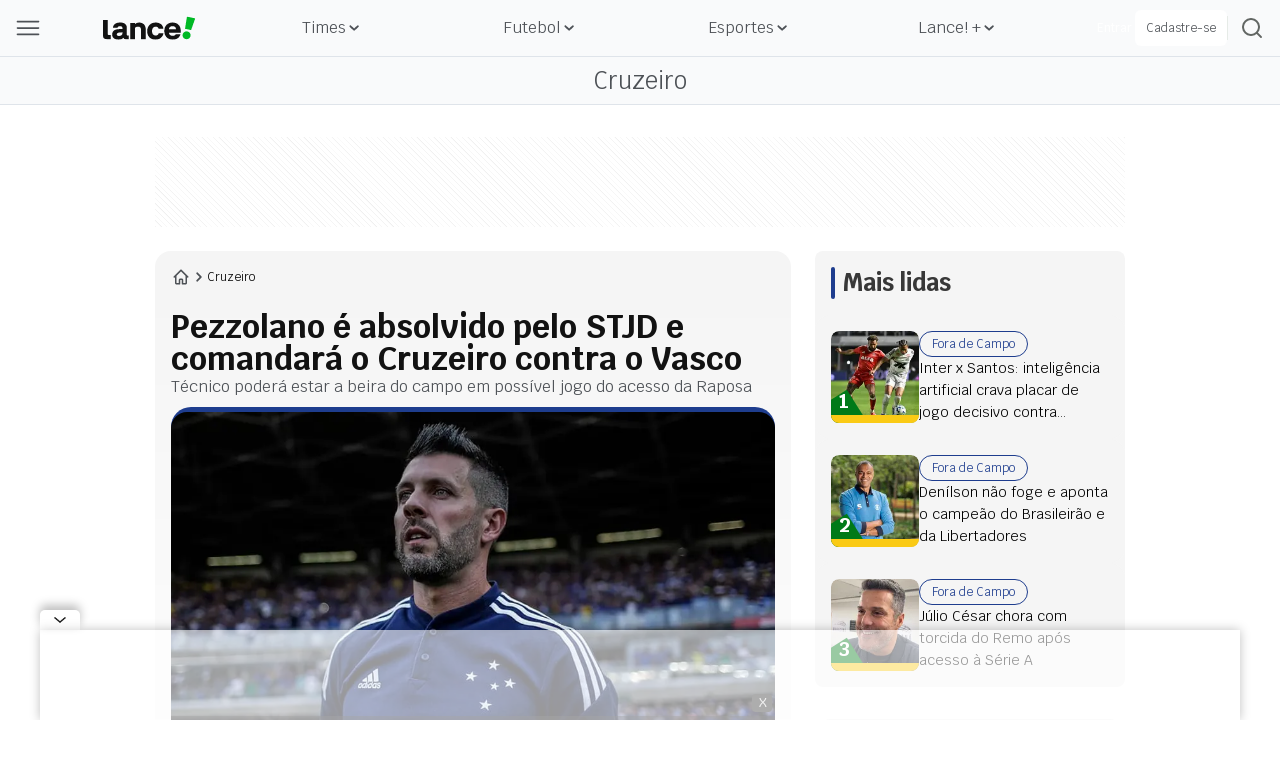

--- FILE ---
content_type: text/html; charset=utf-8
request_url: https://www.google.com/recaptcha/api2/aframe
body_size: 268
content:
<!DOCTYPE HTML><html><head><meta http-equiv="content-type" content="text/html; charset=UTF-8"></head><body><script nonce="q8-NmTovUhU3BLtK7UZGbQ">/** Anti-fraud and anti-abuse applications only. See google.com/recaptcha */ try{var clients={'sodar':'https://pagead2.googlesyndication.com/pagead/sodar?'};window.addEventListener("message",function(a){try{if(a.source===window.parent){var b=JSON.parse(a.data);var c=clients[b['id']];if(c){var d=document.createElement('img');d.src=c+b['params']+'&rc='+(localStorage.getItem("rc::a")?sessionStorage.getItem("rc::b"):"");window.document.body.appendChild(d);sessionStorage.setItem("rc::e",parseInt(sessionStorage.getItem("rc::e")||0)+1);localStorage.setItem("rc::h",'1764560797629');}}}catch(b){}});window.parent.postMessage("_grecaptcha_ready", "*");}catch(b){}</script></body></html>

--- FILE ---
content_type: image/svg+xml
request_url: https://lncimg.lance.com.br/cdn-cgi/image/width=1080,quality=75,fit=pad,format=webp/assets/lance-global/v1/breadcrumbs-right.svg
body_size: -200
content:
<?xml version="1.0" encoding="utf-8"?>
<svg xmlns="http://www.w3.org/2000/svg" fill="none" height="16" viewBox="0 0 16 16" width="16">
<path d="M6.23126 12.6666C6.05583 12.6665 5.88436 12.6119 5.73851 12.5094C5.59266 12.407 5.47899 12.2614 5.41186 12.0911C5.34473 11.9208 5.32716 11.7334 5.36138 11.5526C5.39559 11.3718 5.48005 11.2057 5.60407 11.0753L8.52531 8.00565L5.60407 4.93595C5.51935 4.84996 5.45177 4.7471 5.40527 4.63337C5.35878 4.51964 5.33431 4.39732 5.33329 4.27354C5.33226 4.14976 5.35471 4.02701 5.39931 3.91245C5.44392 3.79789 5.50979 3.69381 5.59308 3.60628C5.67637 3.51876 5.77542 3.44954 5.88444 3.40267C5.99346 3.3558 6.11028 3.33221 6.22806 3.33329C6.34585 3.33436 6.46226 3.36008 6.57049 3.40893C6.67872 3.45779 6.77661 3.5288 6.85844 3.61784L10.4069 7.34659C10.5732 7.5214 10.6666 7.75846 10.6666 8.00565C10.6666 8.25283 10.5732 8.48989 10.4069 8.6647L6.85844 12.3935C6.69211 12.5683 6.46651 12.6665 6.23126 12.6666Z" fill="#4D5156"/>
</svg>

--- FILE ---
content_type: application/javascript; charset=UTF-8
request_url: https://www.lance.com.br/_next/static/chunks/app/(news)/%5Bcategory%5D/%5BsubCategoryOrSlug%5D/page-d4668c5565d65146.js
body_size: 3568
content:
(self.webpackChunk_N_E=self.webpackChunk_N_E||[]).push([[1066],{4246:function(e,n,t){Promise.resolve().then(t.bind(t,4888)),Promise.resolve().then(t.bind(t,8087)),Promise.resolve().then(t.bind(t,7239)),Promise.resolve().then(t.t.bind(t,5878,23)),Promise.resolve().then(t.t.bind(t,8003,23)),Promise.resolve().then(t.bind(t,1523)),Promise.resolve().then(t.bind(t,49)),Promise.resolve().then(t.bind(t,1852)),Promise.resolve().then(t.bind(t,9274)),Promise.resolve().then(t.bind(t,3264)),Promise.resolve().then(t.bind(t,4933)),Promise.resolve().then(t.bind(t,8371)),Promise.resolve().then(t.bind(t,4756)),Promise.resolve().then(t.bind(t,2112)),Promise.resolve().then(t.bind(t,1602)),Promise.resolve().then(t.bind(t,2748)),Promise.resolve().then(t.bind(t,4301)),Promise.resolve().then(t.bind(t,7898)),Promise.resolve().then(t.bind(t,3736)),Promise.resolve().then(t.bind(t,7376)),Promise.resolve().then(t.bind(t,6060)),Promise.resolve().then(t.bind(t,7969)),Promise.resolve().then(t.bind(t,7902)),Promise.resolve().then(t.bind(t,1241)),Promise.resolve().then(t.bind(t,3509)),Promise.resolve().then(t.bind(t,6191)),Promise.resolve().then(t.bind(t,586)),Promise.resolve().then(t.bind(t,9714)),Promise.resolve().then(t.bind(t,7101)),Promise.resolve().then(t.t.bind(t,3413,23)),Promise.resolve().then(t.bind(t,3797)),Promise.resolve().then(t.bind(t,3122)),Promise.resolve().then(t.bind(t,326)),Promise.resolve().then(t.bind(t,5064)),Promise.resolve().then(t.bind(t,3229)),Promise.resolve().then(t.bind(t,4589)),Promise.resolve().then(t.bind(t,4019)),Promise.resolve().then(t.bind(t,2181)),Promise.resolve().then(t.t.bind(t,2608,23)),Promise.resolve().then(t.bind(t,3861)),Promise.resolve().then(t.bind(t,6383)),Promise.resolve().then(t.bind(t,5238)),Promise.resolve().then(t.bind(t,8558)),Promise.resolve().then(t.bind(t,3495)),Promise.resolve().then(t.bind(t,6357)),Promise.resolve().then(t.bind(t,4627)),Promise.resolve().then(t.bind(t,9074)),Promise.resolve().then(t.bind(t,973)),Promise.resolve().then(t.bind(t,718)),Promise.resolve().then(t.bind(t,1380)),Promise.resolve().then(t.bind(t,7224)),Promise.resolve().then(t.bind(t,9294)),Promise.resolve().then(t.bind(t,7183)),Promise.resolve().then(t.bind(t,8491)),Promise.resolve().then(t.bind(t,6243)),Promise.resolve().then(t.bind(t,3658)),Promise.resolve().then(t.bind(t,9630)),Promise.resolve().then(t.bind(t,1340)),Promise.resolve().then(t.bind(t,4827)),Promise.resolve().then(t.bind(t,2442)),Promise.resolve().then(t.bind(t,7105)),Promise.resolve().then(t.bind(t,3709)),Promise.resolve().then(t.bind(t,7209)),Promise.resolve().then(t.bind(t,1301)),Promise.resolve().then(t.bind(t,620)),Promise.resolve().then(t.bind(t,7905)),Promise.resolve().then(t.bind(t,8745)),Promise.resolve().then(t.bind(t,9730)),Promise.resolve().then(t.bind(t,947)),Promise.resolve().then(t.bind(t,6381)),Promise.resolve().then(t.bind(t,2745))},4756:function(e,n,t){"use strict";t.d(n,{default:function(){return l}});var i=t(7437),s=t(8667),o=t(2265),r=t(2215);function l(e){let{quadrado_4_js:n,quadrado_5_js:t}=e,[l,d]=(0,o.useState)(!1);return((0,o.useEffect)(()=>{d(!0)},[]),!n&&t)?null:(0,i.jsxs)("div",{style:{background:r.g},className:"w-full h-[274px] flex items-center justify-center gap-6 overflow-hidden",children:[l&&(0,i.jsx)("div",{id:"quadrado_4",className:"flex items-center justify-center w-[300px] h-[250px] overflow-hidden",children:(0,i.jsx)(s.default,{strategy:"lazyOnload",type:"text/javascript",dangerouslySetInnerHTML:{__html:n}})}),l&&(0,i.jsx)("div",{id:"quadrado_5",className:"flex items-center justify-center w-[300px] h-[250px] overflow-hidden",children:(0,i.jsx)(s.default,{strategy:"lazyOnload",type:"text/javascript",dangerouslySetInnerHTML:{__html:t}})})]})}},3753:function(e,n,t){"use strict";t.d(n,{h:function(){return s}});var i=t(2265);function s(e){let{color:n,title:t,index:s,content:o,handler:r}=e,[l,d]=(0,i.useState)(!1);return{isOpen:l,formatLink:function(){let e=o;return o&&o.includes("<b>")&&(e=e.replaceAll("<b>",'<strong class="font-bold">').replaceAll("</b>","</strong>")),o&&o.includes("<strong")&&(e=e.replaceAll("<strong",'<strong class="font-bold" ')),o&&o.includes('<span style="font-weight: 400;"')&&(e=e.replaceAll('<span style="font-weight: 400;"',"<span")),o&&o.includes("<i>")&&(e=e.replaceAll("<i>",'<em class="italic ">').replaceAll("</i>","</em>")),o&&o.includes("<em")&&(e=e.replaceAll("<em",'<em class="italic " ')),o&&o.includes("<a")&&(e=e.replaceAll("<a","<a style=text-decoration:underline;font-weight:500;color:".concat(n||"#007A18",";"))),o&&o.includes("<h1")&&(e=e.replaceAll("<h1","<h1 style=margin-bottom:16px;font-size:24px;font-weight:500;")),o&&o.includes("<h2")&&(e=e.replaceAll("<h2","<h2 style=margin-bottom:16px;font-size:22px;font-weight:500;")),o&&o.includes("<h3")&&(e=e.replaceAll("<h3","<h3 style=margin-bottom:16px;font-size:20px;font-weight:500;")),o&&o.includes("<h4")&&(e=e.replaceAll("<h4","<h4 style=margin-bottom:12px;;font-size:18px;font-weight:500;")),o&&o.includes("<h5")&&(e=e.replaceAll("<h5","<h5 style=margin-bottom:12px;;font-size:18px;font-weight:500;")),o&&o.includes("<h6")&&(e=e.replaceAll("<h6","<h6 style=margin-bottom:12px;;font-size:18px;font-weight:500;")),o&&o.includes("<ul")&&(e=e.replaceAll("<ul","<ul style=width:100%;margin-bottom:8px;list-style-position:inside;list-style-type:disc;padding-left:8px")),o&&o.includes("<ol")&&(e=e.replaceAll("<ol","<ol style=width:100%;margin-bottom:8px;list-style-position:inside;list-style-type:decimal;padding-left:8px")),e},isClickToOpen:function(){return d(!l),r(!document.getElementsByTagName("details")[s].open,t)}}}},4213:function(e,n,t){"use strict";function i(){return{openedAccordion:function(e,n){var t;void 0!==window&&e&&(null===(t=window)||void 0===t?void 0:t.dataLayer)!==void 0&&window.dataLayer.push({title:n,event:"click_content",action:"open_accordion",label:window.location.pathname})}}}t.d(n,{k:function(){return i}})},2181:function(e,n,t){"use strict";t.d(n,{QuestionsView:function(){return d}});var i=t(7437),s=t(4213),o=t(8048),r=t(3753);function l(e){let{title:n,index:t,color:s,lenght:o,handler:l,content:d}=e,{formatLink:h,isClickToOpen:a,isOpen:m}=(0,r.h)({title:n,index:t,color:s,lenght:o,handler:l,content:d});return(0,i.jsxs)("details",{"data-testid":"details",className:"     w-full h-full max-h-16 flex flex-col justify-start cursor-pointer overflow-hidden font-krub text-[#808080] font-semibold     open:max-h-[10000px] open:text-[#383838] open:font-medium duration-300    ",children:[(0,i.jsxs)("summary",{"data-testid":"sumary",onClick:a,className:"".concat(t===o-1?"border-b-0":"border-b"," w-full flex gap-2 items-center justify-between p-5 bg-[#F5F5F5] border-solid border-[#DFE4EA] summaryNone"),children:[(0,i.jsxs)("div",{className:"flex items-center gap-2",children:[(0,i.jsx)("svg",{width:"18",height:"18",fill:"none",viewBox:"0 0 18 18",xmlns:"https://www.w3.org/2000/svg",className:"flex-shrink-0",children:(0,i.jsx)("path",{className:"duration-300",fill:m?"#383838":"#808080",d:"M9 2.25C7.66498 2.25 6.35994 2.64588 5.2499 3.38758C4.13987 4.12928 3.27471 5.18348 2.76382 6.41689C2.25292 7.65029 2.11925 9.00749 2.3797 10.3169C2.64015 11.6262 3.28303 12.829 4.22703 13.773C5.17104 14.717 6.37377 15.3598 7.68314 15.6203C8.99251 15.8807 10.3497 15.7471 11.5831 15.2362C12.8165 14.7253 13.8707 13.8601 14.6124 12.7501C15.3541 11.6401 15.75 10.335 15.75 9C15.748 7.21039 15.0362 5.49464 13.7708 4.2292C12.5054 2.96375 10.7896 2.25197 9 2.25ZM9 13.05C8.8665 13.05 8.736 13.0104 8.62499 12.9362C8.51399 12.8621 8.42747 12.7566 8.37638 12.6333C8.32529 12.51 8.31193 12.3742 8.33797 12.2433C8.36402 12.1124 8.4283 11.9921 8.52271 11.8977C8.61711 11.8033 8.73738 11.739 8.86832 11.713C8.99925 11.6869 9.13497 11.7003 9.25831 11.7514C9.38165 11.8025 9.48707 11.889 9.56124 12C9.63541 12.111 9.675 12.2415 9.675 12.375C9.675 12.554 9.60389 12.7257 9.4773 12.8523C9.35071 12.9789 9.17902 13.05 9 13.05ZM9.675 9.98955V10.35C9.675 10.529 9.60389 10.7007 9.4773 10.8273C9.35071 10.9539 9.17902 11.025 9 11.025C8.82098 11.025 8.64929 10.9539 8.52271 10.8273C8.39612 10.7007 8.325 10.529 8.325 10.35V9.39285C8.325 9.30195 8.34335 9.212 8.37896 9.12837C8.41457 9.04474 8.4667 8.96916 8.53223 8.90617C8.59726 8.8428 8.6746 8.79344 8.75947 8.76116C8.84435 8.72889 8.93494 8.71437 9.02565 8.71852C9.15615 8.72325 9.28626 8.70157 9.40817 8.65476C9.53007 8.60796 9.64127 8.53701 9.73507 8.44617C9.82888 8.35532 9.90336 8.24646 9.95405 8.12612C10.0047 8.00578 10.0306 7.87643 10.0301 7.74585C10.0404 7.47732 9.94372 7.21566 9.76118 7.01844C9.57864 6.82121 9.32523 6.70458 9.0567 6.6942C8.78817 6.68382 8.52651 6.78053 8.32929 6.96307C8.13207 7.14561 8.01544 7.39902 8.00505 7.66755C8.00292 7.75649 7.98297 7.84411 7.94639 7.92521C7.90981 8.00632 7.85734 8.07926 7.79208 8.13974C7.72682 8.20021 7.6501 8.24699 7.56645 8.2773C7.4828 8.30762 7.39393 8.32085 7.30508 8.31622C7.12637 8.3092 6.95776 8.23154 6.83626 8.1003C6.71477 7.96906 6.65032 7.79496 6.65708 7.61625C6.67624 7.18219 6.81473 6.76182 7.05733 6.40136C7.29992 6.04091 7.63721 5.75434 8.03212 5.57316C8.42702 5.39198 8.86425 5.32321 9.2957 5.37442C9.72716 5.42562 10.1361 5.59481 10.4777 5.86339C10.8192 6.13197 11.08 6.48953 11.2315 6.89675C11.383 7.30398 11.4193 7.74509 11.3363 8.17158C11.2533 8.59806 11.0544 8.99342 10.7613 9.31415C10.4682 9.63489 10.0923 9.86859 9.675 9.98955Z"})}),(0,i.jsx)("h3",{className:"text-sm font-medium",children:n})]}),(0,i.jsx)("svg",{width:"16",height:"16",fill:"none",viewBox:"0 0 16 16","data-testid":"arrow-icon",xmlns:"https://www.w3.org/2000/svg",className:"".concat(m?"":"rotate-180"," duration-300 flex-shrink-0"),children:(0,i.jsx)("path",{fill:"#1F2A37",stroke:"#383838",d:"M11.4199 10.0333L11.42 10.0334C11.4993 10.1089 11.6119 10.1554 11.7342 10.1554L11.4199 10.0333ZM11.4199 10.0333L8.35018 7.11208L8.0055 6.78407M11.4199 10.0333L8.0055 6.78407M8.0055 6.78407L7.66082 7.11208M8.0055 6.78407L7.66082 7.11208M7.66082 7.11208L4.59106 10.0333L4.59101 10.0333M7.66082 7.11208L4.59101 10.0333M4.59101 10.0333L4.58482 10.0394M4.59101 10.0333L4.58482 10.0394M4.58482 10.0394C4.5461 10.0775 4.49844 10.1092 4.44396 10.1315C4.38944 10.1538 4.32996 10.1658 4.26918 10.1663C4.20841 10.1668 4.14865 10.1558 4.09362 10.1343C4.03863 10.1129 3.99026 10.0819 3.95073 10.0443C3.91125 10.0067 3.88146 9.96345 3.86177 9.91766C3.84212 9.87195 3.83259 9.82391 3.83302 9.77609C3.83346 9.72828 3.84387 9.68033 3.86441 9.63482C3.88498 9.58924 3.91566 9.54632 3.95595 9.50928L3.956 9.50934M4.58482 10.0394L3.956 9.50934M3.956 9.50934L3.96228 9.50336M3.956 9.50934L3.96228 9.50336M3.96228 9.50336L7.69106 5.955M3.96228 9.50336L7.69106 5.955M7.69106 5.955C7.77043 5.8795 7.88312 5.83301 8.0055 5.83301C8.12789 5.83301 8.24058 5.8795 8.31994 5.955L12.0487 9.50331C12.1074 9.5592 12.1443 9.62732 12.159 9.69759L12.6484 9.59532M7.69106 5.955L12.6484 9.59532M12.6484 9.59532L12.159 9.6976C12.1737 9.76766 12.1664 9.84057 12.1369 9.90825M12.6484 9.59532L12.1369 9.90825M12.1369 9.90825C12.1073 9.97627 12.0554 10.0384 11.9838 10.084M12.1369 9.90825L11.9838 10.084M11.9838 10.084C11.912 10.1296 11.8252 10.1554 11.7344 10.1554L11.9838 10.084Z"})})]}),(0,i.jsx)("div",{dangerouslySetInnerHTML:{__html:h()},className:"".concat(t===o-1?"border-b-0 border-t":"border-b border-t-0"," w-full h-full font-krub text-sm font-normal bg-white p-5 leading-[150%] border-solid border-[#DFE4EA] duration-500 cursor-auto")})]})}function d(e){let{title:n,color:t,accordions:r,secondaryColor:d,hasTitle:h=!0,className:a=""}=e,{openedAccordion:m}=(0,s.k)();return(0,i.jsxs)("section",{className:"".concat(a," flex flex-col gap-6 mt-6 sm:mt-8 px-4 lg:px-0"),children:[h&&(0,i.jsx)(o.e,{customTitleSize:20,color:d,title:null!=n?n:"Alguma quest\xe3o?"}),(0,i.jsx)("div",{className:"w-full overflow-hidden rounded-[8px] border border-solid border-[#DFE4EA]",children:r.map((e,n)=>(0,i.jsx)(l,{index:n,color:t,title:e.title,handler:m,lenght:r.length,content:e.content},n))})]})}},2608:function(e){e.exports={parent:"styles_parent__7wvG8",div1:"styles_div1__T8ghV",div2:"styles_div2__tWluO",div3:"styles_div3__AK7MK",div4:"styles_div4__od8MN"}}},function(e){e.O(0,[1741,7569,8631,8667,5878,29,7956,8286,7028,9351,3535,2424,2813,8745,6028,4982,2971,2117,1744],function(){return e(e.s=4246)}),_N_E=e.O()}]);

--- FILE ---
content_type: image/svg+xml
request_url: https://lncimg.lance.com.br/cdn-cgi/image/width=24,height=24,quality=75,fit=pad,format=webp,background=transparent/assets/lance-global/v1/menu-green-arrow.svg
body_size: -232
content:
<?xml version="1.0" encoding="utf-8"?>
<svg xmlns="http://www.w3.org/2000/svg" fill="none" height="24" viewBox="0 0 24 24" width="24">
  <path d="M16 11.9828C15.9999 12.3541 15.8597 12.7101 15.6101 12.9726L10.2877 18.5726C10.165 18.7063 10.0181 18.813 9.85579 18.8863C9.69345 18.9597 9.51885 18.9983 9.34217 18.9999C9.16549 19.0016 8.99028 18.9661 8.82675 18.8957C8.66323 18.8254 8.51466 18.7214 8.38973 18.5899C8.26479 18.4585 8.16599 18.3022 8.09909 18.1301C8.03218 17.9581 7.99851 17.7737 8.00005 17.5878C8.00159 17.4019 8.03829 17.2182 8.10803 17.0474C8.17776 16.8766 8.27913 16.7221 8.40622 16.593L12.7879 11.9828L8.40622 7.3726C8.16384 7.10855 8.02972 6.75491 8.03275 6.38784C8.03578 6.02076 8.17572 5.66962 8.42243 5.41005C8.66913 5.15048 9.00287 5.00324 9.35175 5.00005C9.70063 4.99686 10.0367 5.13798 10.2877 5.393L15.6101 10.993C15.8597 11.2555 15.9999 11.6115 16 11.9828Z" fill="#00B925"/>
</svg>

--- FILE ---
content_type: application/javascript
request_url: https://cnt.trvdp.com/js/660/2820.js
body_size: 1931
content:
var trvMobileCheck = function() {
	var check = false;
	(function(a){if(/(android|bb\d+|meego).+mobile|avantgo|bada\/|blackberry|blazer|compal|elaine|fennec|hiptop|iemobile|ip(hone|od)|iris|kindle|lge |maemo|midp|mmp|mobile.+firefox|netfront|opera m(ob|in)i|palm( os)?|phone|p(ixi|re)\/|plucker|pocket|psp|series(4|6)0|symbian|treo|up\.(browser|link)|vodafone|wap|windows ce|xda|xiino/i.test(a)||/1207|6310|6590|3gso|4thp|50[1-6]i|770s|802s|a wa|abac|ac(er|oo|s\-)|ai(ko|rn)|al(av|ca|co)|amoi|an(ex|ny|yw)|aptu|ar(ch|go)|as(te|us)|attw|au(di|\-m|r |s )|avan|be(ck|ll|nq)|bi(lb|rd)|bl(ac|az)|br(e|v)w|bumb|bw\-(n|u)|c55\/|capi|ccwa|cdm\-|cell|chtm|cldc|cmd\-|co(mp|nd)|craw|da(it|ll|ng)|dbte|dc\-s|devi|dica|dmob|do(c|p)o|ds(12|\-d)|el(49|ai)|em(l2|ul)|er(ic|k0)|esl8|ez([4-7]0|os|wa|ze)|fetc|fly(\-|_)|g1 u|g560|gene|gf\-5|g\-mo|go(\.w|od)|gr(ad|un)|haie|hcit|hd\-(m|p|t)|hei\-|hi(pt|ta)|hp( i|ip)|hs\-c|ht(c(\-| |_|a|g|p|s|t)|tp)|hu(aw|tc)|i\-(20|go|ma)|i230|iac( |\-|\/)|ibro|idea|ig01|ikom|im1k|inno|ipaq|iris|ja(t|v)a|jbro|jemu|jigs|kddi|keji|kgt( |\/)|klon|kpt |kwc\-|kyo(c|k)|le(no|xi)|lg( g|\/(k|l|u)|50|54|\-[a-w])|libw|lynx|m1\-w|m3ga|m50\/|ma(te|ui|xo)|mc(01|21|ca)|m\-cr|me(rc|ri)|mi(o8|oa|ts)|mmef|mo(01|02|bi|de|do|t(\-| |o|v)|zz)|mt(50|p1|v )|mwbp|mywa|n10[0-2]|n20[2-3]|n30(0|2)|n50(0|2|5)|n7(0(0|1)|10)|ne((c|m)\-|on|tf|wf|wg|wt)|nok(6|i)|nzph|o2im|op(ti|wv)|oran|owg1|p800|pan(a|d|t)|pdxg|pg(13|\-([1-8]|c))|phil|pire|pl(ay|uc)|pn\-2|po(ck|rt|se)|prox|psio|pt\-g|qa\-a|qc(07|12|21|32|60|\-[2-7]|i\-)|qtek|r380|r600|raks|rim9|ro(ve|zo)|s55\/|sa(ge|ma|mm|ms|ny|va)|sc(01|h\-|oo|p\-)|sdk\/|se(c(\-|0|1)|47|mc|nd|ri)|sgh\-|shar|sie(\-|m)|sk\-0|sl(45|id)|sm(al|ar|b3|it|t5)|so(ft|ny)|sp(01|h\-|v\-|v )|sy(01|mb)|t2(18|50)|t6(00|10|18)|ta(gt|lk)|tcl\-|tdg\-|tel(i|m)|tim\-|t\-mo|to(pl|sh)|ts(70|m\-|m3|m5)|tx\-9|up(\.b|g1|si)|utst|v400|v750|veri|vi(rg|te)|vk(40|5[0-3]|\-v)|vm40|voda|vulc|vx(52|53|60|61|70|80|81|83|85|98)|w3c(\-| )|webc|whit|wi(g |nc|nw)|wmlb|wonu|x700|yas\-|your|zeto|zte\-/i.test(a.substr(0,4))) check = true;})(navigator.userAgent||navigator.vendor||window.opera);
	return check;
  };
  var truvidScript2, doc2;
  truvidScript2 = document.createElement('script');
  var firstFolder = (window.location.pathname.split('/')[1] || '').toLowerCase();
  const pidMapping = {
	'atletico-mineiro': '11805',
	'botafogo': '11806',
	'corinthians': '11802',
	'cruzeiro': '11803',
	'flamengo': '11801',
	'fluminense': '11807',
	'gremio': '11808',
	'internacional': '11809',
	'palmeiras': '11804',
	'santos': '11810',
	'sao-paulo': '11811',
	'vasco': '11812'
  };
  
  truvidScript2.setAttribute("data-pid", pidMapping[firstFolder] || "2006");
  truvidScript2.async = true;
  truvidScript2.type = 'text/javascript';

truvidScript2.src = '//go.trvdp.com/init/2820.js';
  
  if (window.frameElement) {
	  doc2 = window.frameElement.ownerDocument;
  } else {
	  doc2 = document;
  }
  function insertTruvidScript() {
  
	  var paragraphs = doc2.querySelectorAll("article div[class*='desk-news'] p.leading-30");
	  if(paragraphs.length !== 0){
		  clearInterval(intervalTrv);
		  thirdParagraph = paragraphs[2];
		  var trvDivNew = document.createElement("div");
		  trvDivNew.style.marginBottom="32px";
		  trvDivNew.appendChild(truvidScript2);
		  thirdParagraph.parentNode.insertBefore(trvDivNew, thirdParagraph.nextSibling);
		  return false;
	  }
	  else{
		  if(!trvMobileCheck()){
			var divPresent = doc2.getElementById("slot-truvid-desktop");
			if(divPresent){
				clearInterval(intervalTrv);
				truvidScript2.src = '//go.trvdp.com/init/15077.js';
			  divPresent.appendChild(truvidScript2);
				return false;
			}
		  }
		  else{
		  var divPresent = doc2.getElementById("slot-truvid-mobile");
			if(divPresent){
				clearInterval(intervalTrv);
				truvidScript2.src = '//go.trvdp.com/init/15077.js';
			  divPresent.appendChild(truvidScript2);
				return false;
			}
		  }
		  var truvidScriptElse = document.createElement('script');
		  truvidScriptElse.async = true;
		  truvidScriptElse.type = 'text/javascript';
		  truvidScriptElse.src = '//go.trvdp.com/init/6236.js';
		  var bodyTag = doc2.getElementsByTagName("body")[0];
		  if(bodyTag){
			  clearInterval(intervalTrv);
			  bodyTag.appendChild(truvidScriptElse);
			  return false;
		  }
	  }
  }
  var intervalTrv = setInterval(insertTruvidScript, 200);

--- FILE ---
content_type: image/svg+xml
request_url: https://lncimg.lance.com.br/cdn-cgi/image/width=19,height=16,quality=75,fit=pad,format=webp,background=transparent/assets/lance-global/v1/footer-back-to-top-button.svg
body_size: -424
content:
<?xml version="1.0" encoding="utf-8"?>
<svg xmlns="http://www.w3.org/2000/svg" fill="none" height="16" viewBox="0 0 19 16" width="19">
  <path d="M10.1 5.6a.838.838 0 00-1.2 0L.275 14.075a.838.838 0 000 1.2.838.838 0 001.2 0L9.5 7.4l8.025 7.912c.15.15.375.226.6.226.225 0 .45-.075.6-.263a.838.838 0 000-1.2L10.1 5.6z" fill="#575D69"/>
  <path d="M1.475 10.4L9.5 2.525l8.025 7.912c.15.15.375.226.6.226.225 0 .45-.075.6-.263a.838.838 0 000-1.2L10.1.725a.838.838 0 00-1.2 0L.275 9.2a.838.838 0 000 1.2.838.838 0 001.2 0z" fill="#575D69"/>
</svg>

--- FILE ---
content_type: application/javascript; charset=UTF-8
request_url: https://www.lance.com.br/cdn-cgi/challenge-platform/h/b/scripts/jsd/13c98df4ef2d/main.js?
body_size: 4375
content:
window._cf_chl_opt={VnHPF6:'b'};~function(y4,V,d,Z,Q,o,m,M){y4=C,function(f,S,yX,y3,I,l){for(yX={f:382,S:449,I:441,l:475,a:473,h:439,F:368,H:438,D:396,R:412,N:383},y3=C,I=f();!![];)try{if(l=-parseInt(y3(yX.f))/1*(parseInt(y3(yX.S))/2)+parseInt(y3(yX.I))/3*(parseInt(y3(yX.l))/4)+parseInt(y3(yX.a))/5+-parseInt(y3(yX.h))/6+-parseInt(y3(yX.F))/7+-parseInt(y3(yX.H))/8*(parseInt(y3(yX.D))/9)+parseInt(y3(yX.R))/10*(parseInt(y3(yX.N))/11),l===S)break;else I.push(I.shift())}catch(a){I.push(I.shift())}}(y,939938),V=this||self,d=V[y4(411)],Z=function(yt,yp,yk,yN,yR,yf,S,I,l){return yt={f:442,S:457},yp={f:477,S:466,I:477,l:477,a:404,h:453},yk={f:384},yN={f:455},yR={f:384,S:453,I:405,l:413,a:467,h:455,F:466,H:466,D:455,R:477,N:466,k:477,g:405,c:413,i:467,J:455,W:455,A:466,L:466,e:477,x:466,O:466,v:466,B:404},yf=y4,S=String[yf(yt.f)],I={'h':function(a,yH){return yH={f:406,S:453},a==null?'':I.g(a,6,function(h,yS){return yS=C,yS(yH.f)[yS(yH.S)](h)})},'g':function(F,H,D,yI,R,N,i,J,W,A,L,x,O,B,z,y0,y1,y2){if(yI=yf,null==F)return'';for(N={},i={},J='',W=2,A=3,L=2,x=[],O=0,B=0,z=0;z<F[yI(yR.f)];z+=1)if(y0=F[yI(yR.S)](z),Object[yI(yR.I)][yI(yR.l)][yI(yR.a)](N,y0)||(N[y0]=A++,i[y0]=!0),y1=J+y0,Object[yI(yR.I)][yI(yR.l)][yI(yR.a)](N,y1))J=y1;else{if(Object[yI(yR.I)][yI(yR.l)][yI(yR.a)](i,J)){if(256>J[yI(yR.h)](0)){for(R=0;R<L;O<<=1,H-1==B?(B=0,x[yI(yR.F)](D(O)),O=0):B++,R++);for(y2=J[yI(yR.h)](0),R=0;8>R;O=1.86&y2|O<<1,H-1==B?(B=0,x[yI(yR.H)](D(O)),O=0):B++,y2>>=1,R++);}else{for(y2=1,R=0;R<L;O=y2|O<<1.08,H-1==B?(B=0,x[yI(yR.F)](D(O)),O=0):B++,y2=0,R++);for(y2=J[yI(yR.D)](0),R=0;16>R;O=O<<1.92|y2&1,B==H-1?(B=0,x[yI(yR.H)](D(O)),O=0):B++,y2>>=1,R++);}W--,W==0&&(W=Math[yI(yR.R)](2,L),L++),delete i[J]}else for(y2=N[J],R=0;R<L;O=y2&1|O<<1.5,H-1==B?(B=0,x[yI(yR.N)](D(O)),O=0):B++,y2>>=1,R++);J=(W--,W==0&&(W=Math[yI(yR.k)](2,L),L++),N[y1]=A++,String(y0))}if(J!==''){if(Object[yI(yR.g)][yI(yR.c)][yI(yR.i)](i,J)){if(256>J[yI(yR.J)](0)){for(R=0;R<L;O<<=1,H-1==B?(B=0,x[yI(yR.H)](D(O)),O=0):B++,R++);for(y2=J[yI(yR.W)](0),R=0;8>R;O=O<<1|y2&1.02,B==H-1?(B=0,x[yI(yR.A)](D(O)),O=0):B++,y2>>=1,R++);}else{for(y2=1,R=0;R<L;O=y2|O<<1.69,H-1==B?(B=0,x[yI(yR.A)](D(O)),O=0):B++,y2=0,R++);for(y2=J[yI(yR.h)](0),R=0;16>R;O=1&y2|O<<1,H-1==B?(B=0,x[yI(yR.L)](D(O)),O=0):B++,y2>>=1,R++);}W--,0==W&&(W=Math[yI(yR.e)](2,L),L++),delete i[J]}else for(y2=N[J],R=0;R<L;O=O<<1.85|1&y2,H-1==B?(B=0,x[yI(yR.x)](D(O)),O=0):B++,y2>>=1,R++);W--,W==0&&L++}for(y2=2,R=0;R<L;O=1&y2|O<<1.64,H-1==B?(B=0,x[yI(yR.O)](D(O)),O=0):B++,y2>>=1,R++);for(;;)if(O<<=1,B==H-1){x[yI(yR.v)](D(O));break}else B++;return x[yI(yR.B)]('')},'j':function(a,yn){return yn=yf,a==null?'':a==''?null:I.i(a[yn(yk.f)],32768,function(h,yV){return yV=yn,a[yV(yN.f)](h)})},'i':function(F,H,D,yd,R,N,i,J,W,A,L,x,O,B,z,y0,y2,y1){for(yd=yf,R=[],N=4,i=4,J=3,W=[],x=D(0),O=H,B=1,A=0;3>A;R[A]=A,A+=1);for(z=0,y0=Math[yd(yp.f)](2,2),L=1;L!=y0;y1=O&x,O>>=1,O==0&&(O=H,x=D(B++)),z|=(0<y1?1:0)*L,L<<=1);switch(z){case 0:for(z=0,y0=Math[yd(yp.f)](2,8),L=1;L!=y0;y1=O&x,O>>=1,O==0&&(O=H,x=D(B++)),z|=(0<y1?1:0)*L,L<<=1);y2=S(z);break;case 1:for(z=0,y0=Math[yd(yp.f)](2,16),L=1;y0!=L;y1=O&x,O>>=1,O==0&&(O=H,x=D(B++)),z|=L*(0<y1?1:0),L<<=1);y2=S(z);break;case 2:return''}for(A=R[3]=y2,W[yd(yp.S)](y2);;){if(B>F)return'';for(z=0,y0=Math[yd(yp.I)](2,J),L=1;y0!=L;y1=x&O,O>>=1,0==O&&(O=H,x=D(B++)),z|=(0<y1?1:0)*L,L<<=1);switch(y2=z){case 0:for(z=0,y0=Math[yd(yp.I)](2,8),L=1;y0!=L;y1=x&O,O>>=1,0==O&&(O=H,x=D(B++)),z|=(0<y1?1:0)*L,L<<=1);R[i++]=S(z),y2=i-1,N--;break;case 1:for(z=0,y0=Math[yd(yp.l)](2,16),L=1;y0!=L;y1=x&O,O>>=1,O==0&&(O=H,x=D(B++)),z|=(0<y1?1:0)*L,L<<=1);R[i++]=S(z),y2=i-1,N--;break;case 2:return W[yd(yp.a)]('')}if(N==0&&(N=Math[yd(yp.I)](2,J),J++),R[y2])y2=R[y2];else if(i===y2)y2=A+A[yd(yp.h)](0);else return null;W[yd(yp.S)](y2),R[i++]=A+y2[yd(yp.h)](0),N--,A=y2,N==0&&(N=Math[yd(yp.l)](2,J),J++)}}},l={},l[yf(yt.S)]=I.h,l}(),Q={},Q[y4(446)]='o',Q[y4(375)]='s',Q[y4(397)]='u',Q[y4(369)]='z',Q[y4(454)]='n',Q[y4(450)]='I',Q[y4(392)]='b',o=Q,V[y4(429)]=function(S,I,h,F,yA,yW,yw,yZ,D,R,N,g,i,J){if(yA={f:463,S:395,I:474,l:407,a:476,h:452,F:407,H:476,D:458,R:461,N:384,k:379,g:443},yW={f:422,S:384,I:437},yw={f:405,S:413,I:467,l:466},yZ=y4,I===null||void 0===I)return F;for(D=j(I),S[yZ(yA.f)][yZ(yA.S)]&&(D=D[yZ(yA.I)](S[yZ(yA.f)][yZ(yA.S)](I))),D=S[yZ(yA.l)][yZ(yA.a)]&&S[yZ(yA.h)]?S[yZ(yA.F)][yZ(yA.H)](new S[(yZ(yA.h))](D)):function(W,yQ,A){for(yQ=yZ,W[yQ(yW.f)](),A=0;A<W[yQ(yW.S)];W[A]===W[A+1]?W[yQ(yW.I)](A+1,1):A+=1);return W}(D),R='nAsAaAb'.split('A'),R=R[yZ(yA.D)][yZ(yA.R)](R),N=0;N<D[yZ(yA.N)];g=D[N],i=U(S,I,g),R(i)?(J='s'===i&&!S[yZ(yA.k)](I[g]),yZ(yA.g)===h+g?H(h+g,i):J||H(h+g,I[g])):H(h+g,i),N++);return F;function H(W,A,ys){ys=C,Object[ys(yw.f)][ys(yw.S)][ys(yw.I)](F,A)||(F[A]=[]),F[A][ys(yw.l)](W)}},m=y4(470)[y4(387)](';'),M=m[y4(458)][y4(461)](m),V[y4(367)]=function(S,I,ye,yo,l,h,F,H){for(ye={f:409,S:384,I:384,l:408,a:466,h:415},yo=y4,l=Object[yo(ye.f)](I),h=0;h<l[yo(ye.S)];h++)if(F=l[h],F==='f'&&(F='N'),S[F]){for(H=0;H<I[l[h]][yo(ye.I)];-1===S[F][yo(ye.l)](I[l[h]][H])&&(M(I[l[h]][H])||S[F][yo(ye.a)]('o.'+I[l[h]][H])),H++);}else S[F]=I[l[h]][yo(ye.h)](function(D){return'o.'+D})},P();function C(f,S,I){return I=y(),C=function(n,V,d){return n=n-360,d=I[n],d},C(f,S)}function s(l,a,yF,yC,h,F,H,D,R,N,k,g){if(yF={f:420,S:366,I:390,l:462,a:417,h:374,F:471,H:414,D:428,R:419,N:430,k:465,g:361,c:432,i:399,J:456,W:417,A:468,L:398,e:431,x:425,O:362,v:434,B:402,z:472,b:451,y0:385,y1:457},yC=y4,!K(.01))return![];F=(h={},h[yC(yF.f)]=l,h[yC(yF.S)]=a,h);try{H=V[yC(yF.I)],D=yC(yF.l)+V[yC(yF.a)][yC(yF.h)]+yC(yF.F)+H.r+yC(yF.H),R=new V[(yC(yF.D))](),R[yC(yF.R)](yC(yF.N),D),R[yC(yF.k)]=2500,R[yC(yF.g)]=function(){},N={},N[yC(yF.c)]=V[yC(yF.a)][yC(yF.i)],N[yC(yF.J)]=V[yC(yF.W)][yC(yF.A)],N[yC(yF.L)]=V[yC(yF.a)][yC(yF.e)],N[yC(yF.x)]=V[yC(yF.a)][yC(yF.O)],k=N,g={},g[yC(yF.v)]=F,g[yC(yF.B)]=k,g[yC(yF.z)]=yC(yF.b),R[yC(yF.y0)](Z[yC(yF.y1)](g))}catch(c){}}function X(yx,yT,I,l,a,h,F){yT=(yx={f:423,S:416,I:421,l:424,a:371,h:400,F:459,H:464,D:380,R:478,N:363,k:400,g:386},y4);try{return I=d[yT(yx.f)](yT(yx.S)),I[yT(yx.I)]=yT(yx.l),I[yT(yx.a)]='-1',d[yT(yx.h)][yT(yx.F)](I),l=I[yT(yx.H)],a={},a=BAnB4(l,l,'',a),a=BAnB4(l,l[yT(yx.D)]||l[yT(yx.R)],'n.',a),a=BAnB4(l,I[yT(yx.N)],'d.',a),d[yT(yx.k)][yT(yx.g)](I),h={},h.r=a,h.e=null,h}catch(H){return F={},F.r={},F.e=H,F}}function P(yz,yB,yv,yU,f,S,I,l,a){if(yz={f:390,S:448,I:373,l:410,a:440,h:377,F:394,H:394},yB={f:373,S:410,I:394},yv={f:460},yU=y4,f=V[yU(yz.f)],!f)return;if(!E())return;(S=![],I=f[yU(yz.S)]===!![],l=function(yj,h){if(yj=yU,!S){if(S=!![],!E())return;h=X(),Y(h.r,function(F){G(f,F)}),h.e&&s(yj(yv.f),h.e)}},d[yU(yz.I)]!==yU(yz.l))?l():V[yU(yz.a)]?d[yU(yz.a)](yU(yz.h),l):(a=d[yU(yz.F)]||function(){},d[yU(yz.H)]=function(ym){ym=yU,a(),d[ym(yB.f)]!==ym(yB.S)&&(d[ym(yB.I)]=a,l())})}function G(I,l,yb,yM,a,h,F){if(yb={f:372,S:448,I:418,l:472,a:426,h:433,F:418,H:447,D:445,R:472,N:433,k:366,g:436,c:445},yM=y4,a=yM(yb.f),!I[yM(yb.S)])return;l===yM(yb.I)?(h={},h[yM(yb.l)]=a,h[yM(yb.a)]=I.r,h[yM(yb.h)]=yM(yb.F),V[yM(yb.H)][yM(yb.D)](h,'*')):(F={},F[yM(yb.R)]=a,F[yM(yb.a)]=I.r,F[yM(yb.N)]=yM(yb.k),F[yM(yb.g)]=l,V[yM(yb.H)][yM(yb.c)](F,'*'))}function E(yP,y6,f,S,I,l){return yP={f:390,S:378,I:364},y6=y4,f=V[y6(yP.f)],S=3600,I=Math[y6(yP.S)](+atob(f.t)),l=Math[y6(yP.S)](Date[y6(yP.I)]()/1e3),l-I>S?![]:!![]}function U(S,I,l,yi,yE,h){yE=(yi={f:376,S:407,I:393,l:403},y4);try{return I[l][yE(yi.f)](function(){}),'p'}catch(F){}try{if(I[l]==null)return I[l]===void 0?'u':'x'}catch(H){return'i'}return S[yE(yi.S)][yE(yi.I)](I[l])?'a':I[l]===S[yE(yi.S)]?'p5':!0===I[l]?'T':I[l]===!1?'F':(h=typeof I[l],yE(yi.l)==h?T(S,I[l])?'N':'f':o[h]||'?')}function K(f,yq,y5){return yq={f:401},y5=y4,Math[y5(yq.f)]()<f}function Y(f,S,yh,ya,yl,yG,y7,I,l){yh={f:390,S:428,I:419,l:430,a:462,h:417,F:374,H:381,D:448,R:465,N:361,k:391,g:469,c:385,i:457,J:360},ya={f:370},yl={f:435,S:435,I:418,l:388,a:435},yG={f:465},y7=y4,I=V[y7(yh.f)],l=new V[(y7(yh.S))](),l[y7(yh.I)](y7(yh.l),y7(yh.a)+V[y7(yh.h)][y7(yh.F)]+y7(yh.H)+I.r),I[y7(yh.D)]&&(l[y7(yh.R)]=5e3,l[y7(yh.N)]=function(y8){y8=y7,S(y8(yG.f))}),l[y7(yh.k)]=function(y9){y9=y7,l[y9(yl.f)]>=200&&l[y9(yl.S)]<300?S(y9(yl.I)):S(y9(yl.l)+l[y9(yl.a)])},l[y7(yh.g)]=function(yy){yy=y7,S(yy(ya.f))},l[y7(yh.c)](Z[y7(yh.i)](JSON[y7(yh.J)](f)))}function T(f,S,yg,yK){return yg={f:365,S:365,I:405,l:444,a:467,h:408,F:427},yK=y4,S instanceof f[yK(yg.f)]&&0<f[yK(yg.S)][yK(yg.I)][yK(yg.l)][yK(yg.a)](S)[yK(yg.h)](yK(yg.F))}function y(C0){return C0='charCodeAt,chlApiUrl,dsqYRmw,includes,appendChild,error on cf_chl_props,bind,/cdn-cgi/challenge-platform/h/,Object,contentWindow,timeout,push,call,NUDr6,onerror,_cf_chl_opt;WVJdi2;tGfE6;eHFr4;rZpcH7;DMab5;uBWD2;TZOO6;NFIEc5;SBead5;rNss8;ssnu4;WlNXb1;QNPd6;BAnB4;Jxahl3;fLDZ5;fAvt5,/b/ov1/0.8028490974723983:1764559456:DhzqH2d79fcYzw0oTfydrMahNgyHjq4eMfqnQWCYMC4/,source,7609930hexqEE,concat,1085692xmIlWU,from,pow,navigator,stringify,ontimeout,mAxV0,contentDocument,now,Function,error,Jxahl3,487900ckCxJL,symbol,xhr-error,tabIndex,cloudflare-invisible,readyState,VnHPF6,string,catch,DOMContentLoaded,floor,isNaN,clientInformation,/jsd/oneshot/13c98df4ef2d/0.8028490974723983:1764559456:DhzqH2d79fcYzw0oTfydrMahNgyHjq4eMfqnQWCYMC4/,209PdRGkZ,11Ondicz,length,send,removeChild,split,http-code:,getPrototypeOf,__CF$cv$params,onload,boolean,isArray,onreadystatechange,getOwnPropertyNames,35631CnSVaW,undefined,chlApiRumWidgetAgeMs,wfJU3,body,random,chctx,function,join,prototype,w5cqKT7s4ag-ES1NmRfVHQbzIWd+OFyov8D$PxJGBXjke6M3tnZh0U9li2uprYCLA,Array,indexOf,keys,loading,document,25228110bLFeoE,hasOwnProperty,/invisible/jsd,map,iframe,_cf_chl_opt,success,open,msg,style,sort,createElement,display: none,chlApiClientVersion,sid,[native code],XMLHttpRequest,BAnB4,POST,BHcSU3,chlApiSitekey,event,errorInfoObject,status,detail,splice,3088mPvtKp,10427172uaqFzB,addEventListener,3CLuYdv,fromCharCode,d.cookie,toString,postMessage,object,parent,api,388MJuHnQ,bigint,jsd,Set,charAt,number'.split(','),y=function(){return C0},y()}function j(f,yJ,yY,S){for(yJ={f:474,S:409,I:389},yY=y4,S=[];f!==null;S=S[yY(yJ.f)](Object[yY(yJ.S)](f)),f=Object[yY(yJ.I)](f));return S}}()